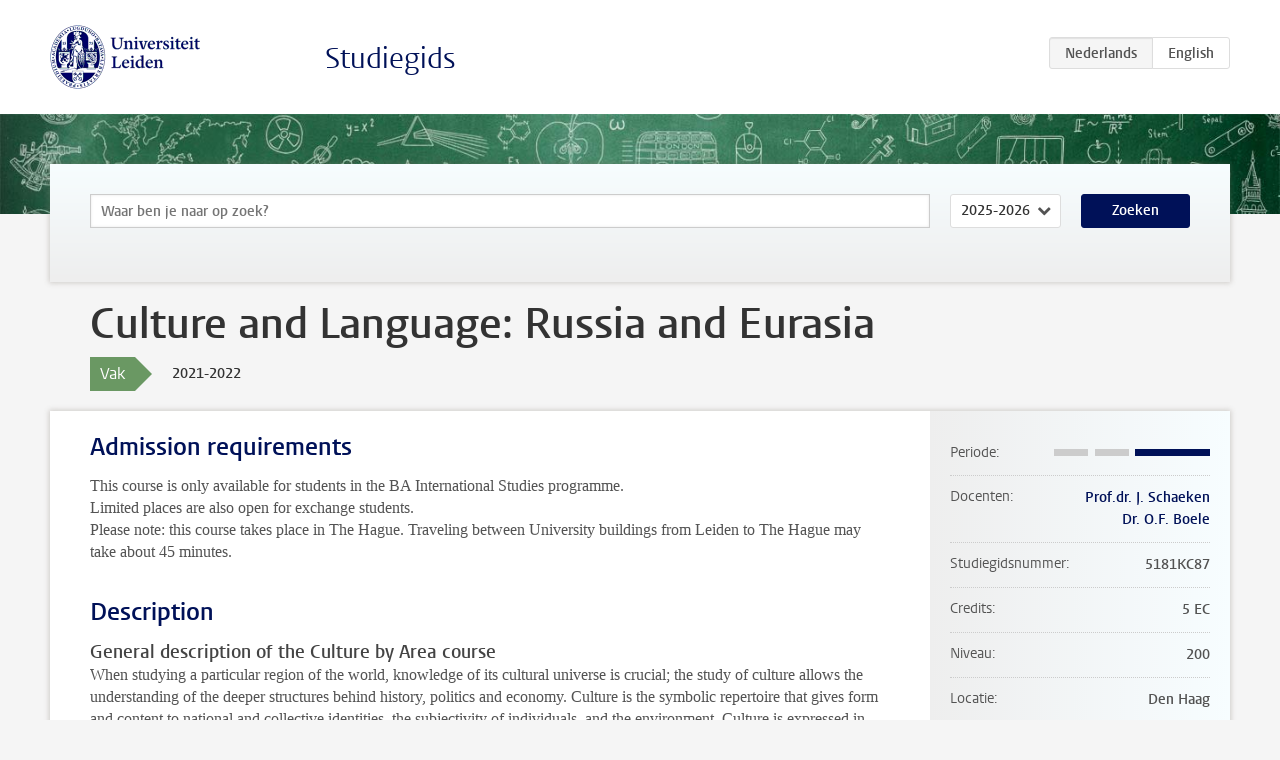

--- FILE ---
content_type: text/html; charset=UTF-8
request_url: https://studiegids.universiteitleiden.nl/courses/106610/culture-and-language-russia-and-eurasia
body_size: 5417
content:
<!DOCTYPE html>
<html lang="nl">
<head>
    <meta charset="utf-8">
    <meta name="viewport" content="width=device-width, initial-scale=1, maximum-scale=1">
    <meta http-equiv="X-UA-Compatible" content="IE=edge" />
    <title>Culture and Language: Russia and Eurasia, 2021-2022 - Studiegids - Universiteit Leiden</title>

    <!-- icons -->
    <link rel="shortcut icon" href="https://www.universiteitleiden.nl/design-1.0/assets/icons/favicon.ico" />
    <link rel="icon" type="image/png" sizes="32x32" href="https://www.universiteitleiden.nl/design-1.0/assets/icons/icon-32px.png" />
    <link rel="icon" type="image/png" sizes="96x96" href="https://www.universiteitleiden.nl/design-1.0/assets/icons/icon-96px.png" />
    <link rel="icon" type="image/png" sizes="195x195" href="https://www.universiteitleiden.nl/design-1.0/assets/icons/icon-195px.png" />

    <link rel="apple-touch-icon" href="https://www.universiteitleiden.nl/design-1.0/assets/icons/icon-120px.png" /> <!-- iPhone retina -->
    <link rel="apple-touch-icon" sizes="180x180" href="https://www.universiteitleiden.nl/design-1.0/assets/icons/icon-180px.png" /> <!-- iPhone 6 plus -->
    <link rel="apple-touch-icon" sizes="152x152" href="https://www.universiteitleiden.nl/design-1.0/assets/icons/icon-152px.png" /> <!-- iPad retina -->
    <link rel="apple-touch-icon" sizes="167x167" href="https://www.universiteitleiden.nl/design-1.0/assets/icons/icon-167px.png" /> <!-- iPad pro -->

    <link rel="stylesheet" href="https://www.universiteitleiden.nl/design-1.0/css/ul2common/screen.css">
    <link rel="stylesheet" href="/css/screen.css" />
</head>
<body class="prospectus course">
<script> document.body.className += ' js'; </script>


<div class="header-container">
    <header class="wrapper clearfix">
        <p class="logo">
            <a href="https://studiegids.universiteitleiden.nl">
                <img width="151" height="64" src="https://www.universiteitleiden.nl/design-1.0/assets/images/zegel.png" alt="Universiteit Leiden"/>
            </a>
        </p>
        <p class="site-name"><a href="https://studiegids.universiteitleiden.nl">Studiegids</a></p>
        <div class="language-btn-group">
                        <span class="btn active">
                <abbr title="Nederlands">nl</abbr>
            </span>
                                <a href="https://studiegids.universiteitleiden.nl/en/courses/106610/culture-and-language-russia-and-eurasia" class="btn">
                <abbr title="English">en</abbr>
            </a>
            </div>    </header>
</div>

<div class="hero" data-bgset="/img/hero-435w.jpg 435w, /img/hero-786w.jpg 786w, /img/hero-1440w.jpg 1440w, /img/hero-2200w.jpg 2200w"></div>


    <div class="search-container">
    <form action="https://studiegids.universiteitleiden.nl/search" class="search-form wrapper">
        <input type="hidden" name="for" value="courses" />
        <div class="search">
            <!-- <label class="select">
    <span>Zoek naar</span>
    <select name="for">
                    <option value="courses">Vakken</option>
                    <option value="programmes">Opleidingen</option>
            </select>
</label> -->
            <label class="keywords no-label">
    <span>Keywords</span>
    <input type="search" name="q" value="" placeholder="Waar ben je naar op zoek?" autofocus autocomplete="off"/>
</label>            <label class="select no-label">
    <span>Academic year</span>
    <select name="edition">
                    <option>2026-2027</option>
                    <option selected>2025-2026</option>
                    <option>2024-2025</option>
                    <option>2023-2024</option>
                    <option>2022-2023</option>
                    <option>2021-2022</option>
                    <option>2020-2021</option>
                    <option>2019-2020</option>
                    <option>2018-2019</option>
                    <option>2017-2018</option>
                    <option>2016-2017</option>
                    <option>2015-2016</option>
                    <option>2014-2015</option>
                    <option>2013-2014</option>
                    <option>2012-2013</option>
                    <option>2011-2012</option>
                    <option>2010-2011</option>
            </select>
</label>            <button type="submit">Zoeken</button>        </div>
    </form>
</div>



    <div class="main-container">
        <div class="wrapper summary">
            <article class="content">
                <h1>Culture and Language: Russia and Eurasia</h1>
                <div class="meta">
                    <div class="entity">
                        <span><b>Vak</b></span>
                    </div>
                    <div class="edition">
                        <span>2021-2022</span>
                    </div>
                                    </div>
            </article>
        </div>
        <div class="wrapper main clearfix">

            <article class="content">
                <h2>Admission requirements</h2>

<p>This course is only available for students in the BA International Studies programme.<br>
Limited places are also open for exchange students.<br>
Please note: this course takes place in The Hague. Traveling between University buildings from Leiden to The Hague may take about 45 minutes.</p>


<h2>Description</h2>

<h4>General description of the Culture by Area course</h4>

<p>When studying a particular region of the world, knowledge of its cultural universe is crucial; the study of culture allows the understanding of the deeper structures behind history, politics and economy. Culture is the symbolic repertoire that gives form and content to national and collective identities, the subjectivity of individuals, and the environment. Culture is expressed in both material and immaterial resources, through which relations of legitimacy and domination are built in specific temporal and geographical contexts. Culture is a domain in which strategies for winning consent and cohesion are reflected, but it also includes mechanisms of in- and exclusion or conflicts on the basis of e.g. nationality, language, religion, ethnicity or gender. This course looks at these processes in specific cultural contexts of the world, and revises the regional scholarly traditions in the study and circulation of culture.</p>

<h4>Specific description of the course: Russia and Eurasia</h4>

<p>How can Alexander Pushkin’s narrative poem <em>The Bronze Horseman</em> help us understand the controversies over megalomaniac development projects in St. Petersburg? What tactics do individual interest groups employ to contest the Kremlin’s vision of the Soviet past as a time of great heroics? What is the mutual perception of centre and periphery in such an enormous country, for example, of European Russians and the indigenous peoples of Siberia? These and similar questions will be explored on the basis of a wide variety of materials ranging from poetry and film to the glossy brochures of Russian gas giant Gazprom and the pseudo-authentic souvenirs of ethnic and linguistic minorities. Equipped with the tools of cultural semiotics, post-colonialism and sociolinguistics, the student will learn more about the surprising cultural and ethnic diversity of post-Soviet Russia, as well as about the tensions to which this diversity sometimes gives rise.</p>


<h2>Course objectives</h2>

<p>The student:</p>

<ul>
<li><p>has a thorough understanding of the cultural context of a particular geographical area in the world from a global perspective;</p></li>
<li><p>is familiar with cross-cultural communication aspects of international relations within the context of a specific area;</p></li>
<li><p>is able to critically reflect on the cultural developments in the chosen geographical area from a global perspective;</p></li>
<li><p>has in-depth knowledge of cultural production and identity formation in a geographical area in its global context;</p></li>
<li><p>has the ability to analyse an artefact of the chosen area using the concepts and theories introduced in Cultural Studies, Sociolinguistics and Introduction to International Studies;</p></li>
<li><p>has the ability to reflect on the meaning of the main concepts in cultural-, sociolinguistic-, and intercultural communication studies as applied in different cultural contexts;</p></li>
<li><p>has the ability to use the theories discussed in the course to identify and compare communicative, narrative, and visual productions from regions of their choice;</p></li>
<li><p>is able to situate a cultural artefact within the context of the cultural production and cultural policies of the region of their choice;</p></li>
<li><p>has the ability to collect and analyse specialised literature using traditional and electronic methods and techniques;</p></li>
<li><p>has the ability to formulate a well-defined research problem based on specialised literature; set up, under supervision, a study of a limited size and formulate a reasoned conclusion;</p></li>
<li><p>has the ability to explain research findings in a clear and well-argued way in the form of a short essay;</p></li>
<li><p>is able to present his findings and arguments in a coherent and clear way in the form of a short presentation and during in-class debates;</p></li>
<li><p>is able to give and receive feedback to and from peers in a constructive fashion and use reasoned criticism to revise one’s own point of view or own argumentation;</p></li>
<li><p>is able to take on board the instructions and criticism of supervisors, and take previous instructions and criticism into account in new situations.</p></li>
</ul>


<h2>Timetable</h2>

<p>The timetables are available through <a href="https://rooster.universiteitleiden.nl/schedule">My Timetable</a>.</p>


<h2>Mode of instruction</h2>

<h3>Lectures</h3>

<p>Lectures are held every week, with the exception of the midterm exam week. Weekly lectures will cover issues both inside and outside the readings.</p>

<h3>Tutorials</h3>

<p>Tutorials are held once every two weeks, with the exception of the midterm exam week. Attending all tutorial sessions is compulsory. For this reason, if you are unable to attend a session, it is required that you inform your tutor <strong>in advance</strong>. Please note that being absent at any tutorial session may have a negative impact on the grade of the assignment due for that particular tutorial session. This is at the discretion of the tutor.</p>


<h2>Assessment method</h2>

<h3>Assessment</h3>

<ul>
<li><p>Midterm Exam:<br>
Written examination with short open questions and (up to) 50% multiple choice questions.</p></li>
<li><p>Final Exam:<br>
Written examination with short open questions and (up to) 50% multiple choice questions.</p></li>
</ul>

<h3>Weighing</h3>

<table>
<thead>
<tr>
  <th>Partial grade</th>
  <th align="center">Weighing</th>
</tr>
</thead>
<tbody>
<tr>
  <td>Tutorials</td>
  <td align="center">40%</td>
</tr>
<tr>
  <td>Midterm Exam</td>
  <td align="center">30%</td>
</tr>
<tr>
  <td>Final Exam</td>
  <td align="center">30%</td>
</tr>
</tbody>
</table>

<h3>End Grade</h3>

<p>To successfully complete the course, please take note of the following:</p>

<ul>
<li><p>The end grade of the course is established by determining the weighted average of Tutorial grade, Midterm Exam grade, and Final Exam grade.</p></li>
<li><p>The weighted average of the Midterm Exam grade and the Final Exam grade needs to be 5.5 or higher.</p></li>
<li><p>This means that failing Exam grades <strong>cannot</strong> be compensated with a high Tutorial grade.</p></li>
</ul>

<h3>Resit</h3>

<p>If the end grade is insufficient (lower than a 6.0), or the weighted average of Midterm- and Final Exams is lower than 5.5, there is a possibility of retaking the full 60% of the exam material, replacing both the earlier Midterm- and Final Exam grades. <strong>No resit for the tutorial is possible</strong>.<br>
Please note that if the Resit Exam grade is lower than 5.5, you will not pass the course, regardless of the tutorial grade.</p>

<h3>Retaking a passing grade</h3>

<p>Please consult the <a href="https://www.student.universiteitleiden.nl/en/organisation/rules-and-regulations/faculty-and-study-regulations/faculty-and-study-regulations/humanities/international-studies-ba?cf=humanities&amp;cd=international-studies-ba#tab-3">Course and Examination Regulations 2021 – 2022</a>.</p>

<h3>Exam review and feedback</h3>

<p>How and when an exam review will take place will be disclosed together with the publication of the exam results at the latest. If a student requests a review within 30 days after publication of the exam results, an exam review will have to be organised.</p>


<h2>Reading list</h2>

<p>To be announced.</p>


<h2>Registration</h2>

<ul>
<li><p>Enrolment through <a href="https://usis.leidenuniv.nl:8011/psp/S4PRD/?cmd=login">uSis</a> for Tutorials and Lectures is mandatory.</p></li>
<li><p>Students will be enrolled for Exams by the Administration Office, as long as they have a valid Tutorial enrolment.</p></li>
<li><p>General information about <a href="https://usis.leidenuniv.nl:8011/psp/S4PRD/?cmd=login">uSis</a> is available <a href="https://www.student.universiteitleiden.nl/en/administrative-matters/registration--de-registration/course-and-exam-enrolment/course-and-exam-enrolment/humanities/international-studies-ba?cd=international-studies-ba&amp;cf=humanities#tab-2">on the website</a>.</p></li>
</ul>


<h2>Contact</h2>

<ul>
<li><p>For substantive questions, contact the lecturer listed in the right information bar.</p></li>
<li><p>For questions about enrolment, admission, etc, contact the Education Administration Office: <a href="&#109;&#x61;&#105;&#x6c;&#116;&#x6f;&#58;&#x6f;&#115;&#x7a;&#45;&#x61;&#100;&#x6d;i&#110;&#x2d;&#116;&#x68;&#101;&#x68;&#97;&#x67;&#117;&#x65;&#64;&#x68;&#117;&#x6d;&#46;&#x6c;e&#105;&#x64;&#101;&#x6e;&#117;&#x6e;&#105;&#x76;&#46;&#x6e;&#108;">Student Affairs Office for BA International Studies</a></p></li>
</ul>


<h2>Remarks</h2>

<p>All other information.</p>

            </article>

            <aside>
                <dl>
                    <dt>Periode</dt>
                    <dd class="has-block-lines"><div class="block-lines"><span class="block block-1 block-off"></span><span class="block block-2 block-off"></span><span class="block block-3 block-on"></span><span class="block block-4 block-on"></span></div></dd>
                                            <dt>Docenten</dt>
                        <dd>
                            <ul>
                                                                                                            <li><a href="https://www.universiteitleiden.nl/medewerkers/jos-schaeken">Prof.dr. J. Schaeken</a></li>
                                                                                                                                                <li><a href="https://www.universiteitleiden.nl/medewerkers/otto-boele">Dr. O.F. Boele</a></li>
                                                                                                </ul>
                        </dd>
                                                            <dt>Studiegidsnummer</dt>
                    <dd>5181KC87</dd>
                                                            <dt>Credits</dt>
                    <dd>5 EC</dd>
                                                            <dt>Niveau</dt>
                    <dd>200</dd>
                                                            <dt>Locatie</dt>
                    <dd>Den Haag</dd>
                                                            <dt>Voertaal</dt>
                    <dd>Engels</dd>
                                                            <dt>Faculteit</dt>
                    <dd>Geesteswetenschappen</dd>
                                                            <dt>Brightspace</dt>
                    <dd>Ja</dd>
                                    </dl>

                                    <h2>Maakt deel uit van</h2>
                    <ul class="link-list">
                                                    <li>
                                <a href="https://studiegids.universiteitleiden.nl/studies/8640/international-studies">
                                    <strong>International Studies</strong>
                                    <span class="meta">Bachelor</span>
                                </a>
                            </li>
                                            </ul>
                
                
                                <h2>Beschikbaar als</h2>
                <dl>
                                            <dt>A-la-Carte en Aanschuifonderwijs</dt>
                        <dd>Nee</dd>
                                            <dt>Avondonderwijs</dt>
                        <dd>Nee</dd>
                                            <dt>Contractonderwijs</dt>
                        <dd>Nee</dd>
                                            <dt>Exchange / Study Abroad</dt>
                        <dd>Ja</dd>
                                            <dt>Honours Class</dt>
                        <dd>Nee</dd>
                                            <dt>Keuzevak</dt>
                        <dd>Nee</dd>
                                    </dl>
                
                                    <h2>Studielast (140u)</h2>
                    <dl>
                                                    <dt class="depth-0">Colleges</dt>
                            <dd class="depth-0">
                                                                    36u
                                                            </dd>
                                                    <dt class="depth-1">Hoorcollege</dt>
                            <dd class="depth-1">
                                                                    24u
                                                            </dd>
                                                    <dt class="depth-1">Werkcollege</dt>
                            <dd class="depth-1">
                                                                    12u
                                                            </dd>
                                                    <dt class="depth-0">Practica</dt>
                            <dd class="depth-0">
                                                                    0u
                                                            </dd>
                                                    <dt class="depth-0">Studiebegeleiding</dt>
                            <dd class="depth-0">
                                                                    0u
                                                            </dd>
                                                    <dt class="depth-0">Toetsing</dt>
                            <dd class="depth-0">
                                                                    4u
                                                            </dd>
                                                    <dt class="depth-1">Paper</dt>
                            <dd class="depth-1">
                                                                    0u
                                                            </dd>
                                                    <dt class="depth-1">(Schriftelijk) Tentamen</dt>
                            <dd class="depth-1">
                                                                    4u
                                                            </dd>
                                                    <dt class="depth-1">Overige toetsvormen</dt>
                            <dd class="depth-1">
                                                                    0u
                                                            </dd>
                                                    <dt class="depth-0">Zelfstudie</dt>
                            <dd class="depth-0">
                                                                    100u
                                                            </dd>
                                                    <dt class="depth-0">Overig</dt>
                            <dd class="depth-0">
                                                                    0u
                                                            </dd>
                                            </dl>
                            </aside>

        </div>
    </div>


<div class="footer-container">
    <footer class="wrapper">
        <p><a href="https://www.student.universiteitleiden.nl/">Studentenwebsite</a> — <a href="https://www.organisatiegids.universiteitleiden.nl/reglementen/algemeen/privacyverklaringen">Privacy</a> — <a href="/contact">Contact</a></p>

    </footer>
</div>

<script async defer src="/js/ul2.js" data-main="/js/ul2common/main.js"></script>
<script async defer src="/js/prospectus.js"></script>

    <script async src="https://www.googletagmanager.com/gtag/js?id=UA-874564-27"></script>
    <script>
        window.dataLayer = window.dataLayer || [];
        function gtag(){dataLayer.push(arguments);}
        gtag('js', new Date());
        gtag('config', 'UA-874564-27', {'anonymize_ip':true});
    </script>

</body>
</html>
